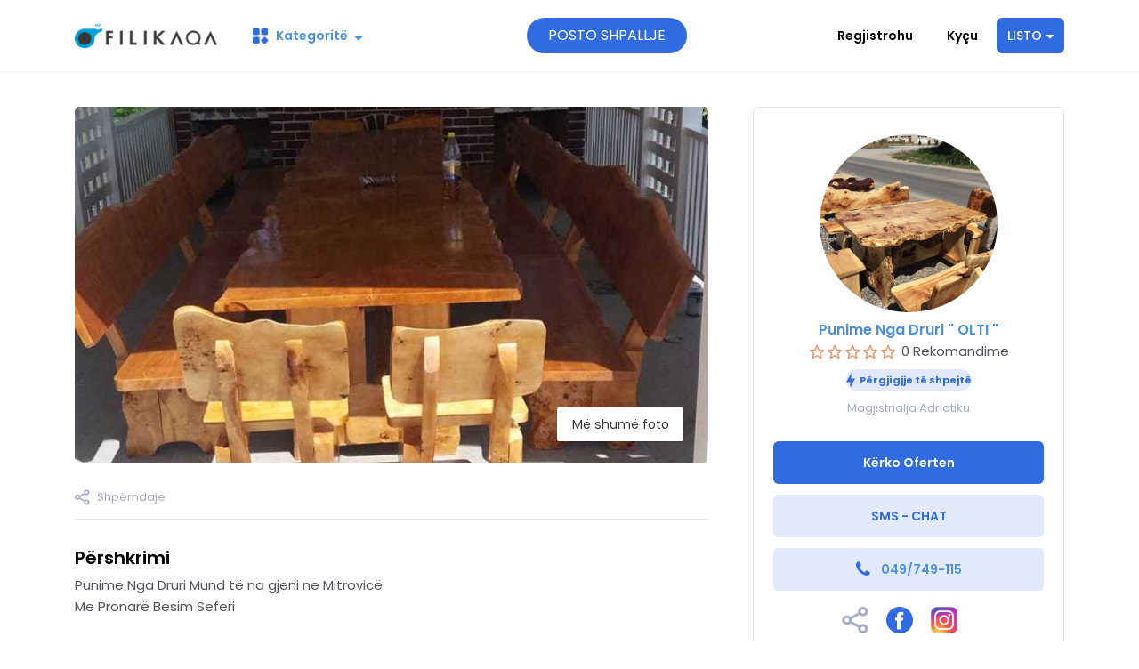

--- FILE ---
content_type: text/html; charset=utf-8
request_url: https://www.filikaqa.com/listings/1607-olti
body_size: 12577
content:
<!DOCTYPE html>
<!--[if lt IE 7]> <html lang="en" class="no-js oldie ie6"> <![endif]-->
<!--[if IE 7 ]> <html lang="en" class="no-js oldie ie7"> <![endif]-->
<!--[if IE 8 ]> <html lang="en" class="no-js oldie ie8"> <![endif]-->
<!--[if (gt IE 8)|!(IE)]><!--> <html lang="en" class="no-js"> <!--<![endif]-->
<head>
<meta charset='utf-8'>
<script>
  function onDocumentReady(fn) {
    if (document.attachEvent ? document.readyState === "complete" : document.readyState !== "loading"){
      fn();
    } else {
      document.addEventListener('DOMContentLoaded', fn);
    }
  };
</script>
<script type="text/javascript">
 (function(exports) {
   exports.ampClient = {
     logEvent: function(eventType, eventProperties, opt_callback) {
         // No-op
         opt_callback();
     }
   }
 })(window);

</script>


<script>
if (typeof onDocumentReady === 'undefined') { onDocumentReady = function() {}; }
window.ST = window.ST || {};

(function(i,s,o,g,r,a,m){i['GoogleAnalyticsObject']=r;i[r]=i[r]||function(){
(i[r].q=i[r].q||[]).push(arguments)},i[r].l=1*new Date();a=s.createElement(o),
m=s.getElementsByTagName(o)[0];a.async=1;a.src=g;m.parentNode.insertBefore(a,m)
})(window,document,'script','//www.google-analytics.com/analytics.js','gaCustomer');

(function(){
  var communityGaKey = "G-GQWZN29VWG";
  var communityCookieDomain = "filikaqa.com";

  gaCustomer('create', communityGaKey, 'auto', {'legacyCookieDomain': communityCookieDomain, 'allowLinker': true});
  gaCustomer('send', 'pageview');
})();

ST.secondaryAnalyticsInUse = true;

ST.customerReportEvent = function(category, action, opt_label) {
  if (typeof gaCustomer === 'function'){
    gaCustomer('send', 'event', category, action, opt_label);
  }
};

onDocumentReady(function() {
  ST.analytics.initGoogleAnalytic();
});


</script>


<style>
  @import url(//fonts.googleapis.com/css?family=Source+Sans+Pro:400,600,700&subset=latin-ext);
</style>
<style type="text/css">
 /**
  * The fonts included are copyrighted by the vendor listed below.
  *
  * Vendor:      Mark Simonson Studio
  * License URL: https://www.fontspring.com/licenses/mark-simonson-studio/webfont
  *
  *
  */


 @font-face {
   /* 'ProximaNovaSoft-Regular' */
   font-family: 'Proxima Nova Soft';
   src: url('https://assets-sharetribecom.sharetribe.com/webfonts/proximanovasoft/proximanovasoft-regular-webfont.eot');
   src: url('https://assets-sharetribecom.sharetribe.com/webfonts/proximanovasoft/proximanovasoft-regular-webfont.eot?#iefix') format('embedded-opentype'),
   url('https://assets-sharetribecom.sharetribe.com/webfonts/proximanovasoft/proximanovasoft-regular-webfont.woff2') format('woff2'),
   url('https://assets-sharetribecom.sharetribe.com/webfonts/proximanovasoft/proximanovasoft-regular-webfont.woff') format('woff'),
   url('https://assets-sharetribecom.sharetribe.com/webfonts/proximanovasoft/proximanovasoft-regular-webfont.ttf') format('truetype'),
   url('https://assets-sharetribecom.sharetribe.com/webfonts/proximanovasoft/proximanovasoft-regular-webfont.svg#proxima_nova_softregular') format('svg');
   font-weight: 400;
   font-style: normal;
 }

 @font-face {
   /* 'ProximaNovaSoft-Medium' */
   font-family: 'Proxima Nova Soft';
   src: url('https://assets-sharetribecom.sharetribe.com/webfonts/proximanovasoft/proximanovasoft-medium-webfont.eot');
   src: url('https://assets-sharetribecom.sharetribe.com/webfonts/proximanovasoft/proximanovasoft-medium-webfont.eot?#iefix') format('embedded-opentype'),
   url('https://assets-sharetribecom.sharetribe.com/webfonts/proximanovasoft/proximanovasoft-medium-webfont.woff2') format('woff2'),
   url('https://assets-sharetribecom.sharetribe.com/webfonts/proximanovasoft/proximanovasoft-medium-webfont.woff') format('woff'),
   url('https://assets-sharetribecom.sharetribe.com/webfonts/proximanovasoft/proximanovasoft-medium-webfont.ttf') format('truetype'),
   url('https://assets-sharetribecom.sharetribe.com/webfonts/proximanovasoft/proximanovasoft-medium-webfont.svg#proxima_nova_softmedium') format('svg');
   font-weight: 500;
   font-style: normal;
 }

 @font-face {
   /* 'ProximaNovaSoft-Semibold' */
   font-family: 'Proxima Nova Soft';
   src: url('https://assets-sharetribecom.sharetribe.com/webfonts/proximanovasoft/proximanovasoft-semibold-webfont.eot');
   src: url('https://assets-sharetribecom.sharetribe.com/webfonts/proximanovasoft/proximanovasoft-semibold-webfont.eot?#iefix') format('embedded-opentype'),
   url('https://assets-sharetribecom.sharetribe.com/webfonts/proximanovasoft/proximanovasoft-semibold-webfont.woff2') format('woff2'),
   url('https://assets-sharetribecom.sharetribe.com/webfonts/proximanovasoft/proximanovasoft-semibold-webfont.woff') format('woff'),
   url('https://assets-sharetribecom.sharetribe.com/webfonts/proximanovasoft/proximanovasoft-semibold-webfont.ttf') format('truetype'),
   url('https://assets-sharetribecom.sharetribe.com/webfonts/proximanovasoft/proximanovasoft-semibold-webfont.svg#proxima_nova_softsemibold') format('svg');
   font-weight: 600;
   font-style: normal;
 }

 @font-face {
   /* 'ProximaNovaSoft-Bold' */
   font-family: 'Proxima Nova Soft';
   src: url('https://assets-sharetribecom.sharetribe.com/webfonts/proximanovasoft/proximanovasoft-bold-webfont.eot');
   src: url('https://assets-sharetribecom.sharetribe.com/webfonts/proximanovasoft/proximanovasoft-bold-webfont.eot?#iefix') format('embedded-opentype'),
   url('https://assets-sharetribecom.sharetribe.com/webfonts/proximanovasoft/proximanovasoft-bold-webfont.woff2') format('woff2'),
   url('https://assets-sharetribecom.sharetribe.com/webfonts/proximanovasoft/proximanovasoft-bold-webfont.woff') format('woff'),
   url('https://assets-sharetribecom.sharetribe.com/webfonts/proximanovasoft/proximanovasoft-bold-webfont.ttf') format('truetype'),
   url('https://assets-sharetribecom.sharetribe.com/webfonts/proximanovasoft/proximanovasoft-bold-webfont.svg#proxima_nova_softbold') format('svg');
   font-weight: 700;
   font-style: normal;
 }
</style>

<meta content='width=device-width, initial-scale=1.0, user-scalable=no' name='viewport'>
<meta content='website' property='og:type'>
<meta content='en' http-equiv='content-language'>
<meta content='summary' name='twitter:card'>
<!-- Additional meta tags for SEO, etc. -->

<title>OLTI  - Filikaqa</title>
<meta content='OLTI  - Filikaqa' property='og:title'>
<meta content='OLTI  - Filikaqa' name='twitter:title'>
<meta content='Punime Nga Druri &quot; OLTI &quot;' name='author'>
<meta content='https://www.filikaqa.com/listings/1607-olti' property='og:url'>
<meta content='https://www.filikaqa.com' name='identifier-url'>
<meta content='Filikaqa' name='copyright'>
<meta content='https://www.filikaqa.com/listings/1607-olti' name='twitter:url'>
<meta content='Filikaqa' property='og:site_name'>
<meta content='OLTI  by Punime Nga Druri &quot; OLTI &quot; on Filikaqa' name='description'>
<meta content='OLTI  by Punime Nga Druri &quot; OLTI &quot; on Filikaqa' property='og:description'>
<meta content='OLTI  by Punime Nga Druri &quot; OLTI &quot; on Filikaqa' name='twitter:description'>
<meta content='https://filikaqa.s3.amazonaws.com/images/listing_images/images/12189/medium/10.jpg?1624615328' property='og:image'>
<meta content='360' property='og:image:width'>
<meta content='270' property='og:image:height'>
<meta content='https://filikaqa.s3.amazonaws.com/images/listing_images/images/12189/medium/10.jpg?1624615328' name='twitter:image'>
<link href='https://www.filikaqa.com/listings/1607-olti' rel='canonical'>
<meta content='en_US' property='og:locale'>
<meta content='160964965350976' property='fb:app_id'>
<!-- CSS -->
<link rel="stylesheet" media="screen" href="/assets/filikaqa-0b160554c512e82f94d0a0b6f4bb080d7bd91c2e40a4d80cb5ef7b85f9e5d410.css" />
<style>
  button,.button,.big-button,.inline-big-button,.tribe-actions,.marketplace-lander button.action-button,.noUi-connect,.pagination .current,.toggle-menu a:hover,.toggle-menu .toggle-menu-link:hover,.badge,.enabled-book-button,.disabled-book-button,.message-book-button,.listing-shape-delete-button, .status-select-line.selected { background: #4a90e2; }
  button:hover,.button:hover,.big-button:hover,.inline-big-button:hover,.tribe-actions a:hover,.marketplace-lander button.action-button:hover,.home-toolbar-button-group-button:hover,.home-toolbar-show-filters-button:hover,.enabled-book-button:hover,.disabled-book-button:hover,.message-book-button:hover,.listing-shape-delete-button:hover { background: #3483de; }
  button:active,.button:active,.big-button:active,.inline-big-button:active,.home-toolbar-button-group-button:active,.home-toolbar-show-filters-button:active,.enabled-book-button:active,.disabled-book-button:active,.message-book-button:active,.listing-shape-delete-button:active { background: #2275d7; }
  .feed-actions .request-link,.view-item .listing-icons a:hover,.pagination a,a,.checkbox-option-checkmark,.marketplace-color { color: #4a90e2; }
  .feed-actions .request-link:hover,a:hover { color: #1f69c1; }
  .marketplace-lander figure.marketplace-cover { background-image: url("https://filikaqa.s3.amazonaws.com/images/communities/cover_photos/1/hd_header/parket.mov?1684437123"); }
  .marketplace-lander figure.marketplace-cover-small { background-image: url("/assets/cover_photos/header/default-7f90b47ba0369f4d8a979491ad6478da4f409e13f1e077aae3c4908d9f021627.jpg"); }
  .marketplace-lander .marketplace-lander-content-title { color: #ffffff; }
  .marketplace-lander .marketplace-lander-content-description { color: #ffffff; }
  .datepicker table tr td.active:hover,.datepicker table tr td.active:hover:hover,.datepicker table tr td.active.disabled:hover,.datepicker table tr td.active.disabled:hover:hover,.datepicker table tr td.active:focus,.datepicker table tr td.active:hover:focus,.datepicker table tr td.active.disabled:focus,.datepicker table tr td.active.disabled:hover:focus,.datepicker table tr td.active:active,.datepicker table tr td.active:hover:active,.datepicker table tr td.active.disabled:active,.datepicker table tr td.active.disabled:hover:active,.datepicker table tr td.active.active,.datepicker table tr td.active:hover.active,.datepicker table tr td.active.disabled.active,.datepicker table tr td.active.disabled:hover.active,.open .dropdown-toggle.datepicker table tr td.active,.open .dropdown-toggle.datepicker table tr td.active:hover,.open .dropdown-toggle.datepicker table tr td.active.disabled,.open .dropdown-toggle.datepicker table tr td.active.disabled:hover,.datepicker table tr td.day.range,.datepicker table tr td.day.selected { background-color: #4a90e2; }
  .datepicker table tr td.day:hover,.datepicker table tr td.day.range:hover,.datepicker table tr td.day.range:hover:hover,.datepicker table tr td.day.selected:hover,.datepicker table tr td.day.selected:hover:hover { background-color: #3483de; }
  a:active { color: #185195; }
  .toggle-menu a.login-form:hover,.toggle-menu .toggle-menu-item.login-form:hover,.toggle-menu .login-form.toggle-menu-title:hover { color: #a2c6f0; }
  .new-listing-link { background: #2ab865; }
  .new-listing-link:hover { background: #25a35a; }
  .new-listing-link:active { background: #218e4e; }
  .header-wide-logo { background-image: url("https://filikaqa.s3.amazonaws.com/images/communities/wide_logos/1/header/fili-logo.png?1597160129"); }
  .header-square-logo { background-image: url("https://filikaqa.s3.amazonaws.com/images/communities/logos/1/header_icon/iconlogo.jpg?1589568438"); }
  .home-toolbar-button-group-button.selected,.home-toolbar-show-filters-button.selected { background-color: #4a90e2; border-color: #2275d7; }
  @media (min-width: 48em) {
  .feed-actions .request-link,.view-item .button,.view-profile .button,.view-profile .add-profile-picture-link { background: #4a90e2; }
  .feed-actions .request-link:hover,.view-item .button:hover,.view-profile .button:hover { background: #3483de; }
  .feed-actions .request-link:active,.view-item .button:active,.view-profile .button:active,.view-profile .add-profile-picture-link:hover { background: #2275d7; }
  .feed-map-link a.map-link:hover { color: #4a90e2; }
  }
  @media (-webkit-min-device-pixel-ratio: 1.5) {
  .header-wide-logo { background-image: url("https://filikaqa.s3.amazonaws.com/images/communities/wide_logos/1/header_highres/fili-logo.png?1597160129"); }
  .header-square-logo { background-image: url("https://filikaqa.s3.amazonaws.com/images/communities/logos/1/header_icon_highres/iconlogo.jpg?1589568438"); }
  }
  @media (min-resolution: 144dpi) {
  .header-wide-logo { background-image: url("https://filikaqa.s3.amazonaws.com/images/communities/wide_logos/1/header_highres/fili-logo.png?1597160129"); }
  .header-square-logo { background-image: url("https://filikaqa.s3.amazonaws.com/images/communities/logos/1/header_icon_highres/iconlogo.jpg?1589568438"); }
  }
  section#login_page.login_page_sec{ background-image: -webkit-linear-gradient(135deg,rgba(0,0,0,.3),rgba(0,0,0,.6)), url("https://filikaqa.s3.amazonaws.com/images/communities/login_images/1/header/11026247_10206585180489091_7654018024794886953_n.jpg?1588661404"); background: linear-gradient(-45deg,rgba(0,0,0,.3),rgba(0,0,0,.6)),url("https://filikaqa.s3.amazonaws.com/images/communities/login_images/1/header/11026247_10206585180489091_7654018024794886953_n.jpg?1588661404"); background-color: #4a4a4a; background-repeat: no-repeat; background-size: cover; margin-top: 70px;
  }
</style>


<!-- Modernizr, in the head tag, right after stylesheets, for best performance: -->
<script src="/assets/modernizr.min-d37c074a67e80ccdc070c470e7679a75e753220e0237f670af2348d7ba88225b.js"></script>
<!-- Detect if JS is enabled. duplicate of what Modernizr is doing, but we plan to get rid of Modernizr at some point. -->
<script>
  document.documentElement.className += ' js-enabled';
</script>
<!-- Android pre Jellybean has an ugly bug, which prevents font-size 0 technique from -->
<!-- removing the spaces between inline-blocks. Remove this piece of code when pre Jellybean becomes unsupported -->
<script>
  Modernizr.addTest('androidPreJellybean', function(){
    var ua = navigator.userAgent;
    if( ua.indexOf("Android") >= 0 ) {
      var androidversion = parseFloat(ua.slice(ua.indexOf("Android")+8));
      return androidversion < 4.1
    }
  });
</script>
<meta name="csrf-param" content="authenticity_token" />
<meta name="csrf-token" content="YwjU8rqDrmqomNZ5NJeYof2uVGqvneRaDd7Aq1MLdBrHi4boBBU5/aKKZxoSQW86hfooadnosv6Z11r5DUu03Q==" />
<link href='https://filikaqa.s3.amazonaws.com/images/listing_images/images/12189/medium/10.jpg?1624615328' rel='image_src'>
<link href='https://filikaqa.s3.amazonaws.com/images/communities/favicons/1/favicon/filikaqa_favicon.png?1598076058' rel='shortcut icon'>
<link href='https://filikaqa.s3.amazonaws.com/images/communities/logos/1/apple_touch/iconlogo.jpg?1589568438' rel='apple-touch-icon-precomposed'>
<link rel="alternate" type="application/atom+xml" title="ATOM" href="https://www.filikaqa.com/listings.atom?locale=en" />
<script data-ad-client="ca-pub-5560345796436062" async src="https://pagead2.googlesyndication.com/pagead/js/adsbygoogle.js"></script>
<script async src="https://www.googletagmanager.com/gtag/js?id=G-GQWZN29VWG"></script>
<script>
window.dataLayer = window.dataLayer || [];
function gtag(){dataLayer.push(arguments);}
gtag('js', new Date());
gtag('config', 'G-GQWZN29VWG');
</script>


<script>
window.fbAsyncInit = function() {
FB.init({
xfbml : true,
version : 'v7.0'
});
};

(function(d, s, id) {
var js, fjs = d.getElementsByTagName(s)[0];
if (d.getElementById(id)) return;
js = d.createElement(s); js.id = id;
js.src = 'https://connect.facebook.net/en_US/sdk/xfbml.customerchat.js';
fjs.parentNode.insertBefore(js, fjs);
}(document, 'script', 'facebook-jssdk'));</script>

<!-- Google Tag Manager -->
<script>(function(w,d,s,l,i){w[l]=w[l]||[];w[l].push({'gtm.start':
new Date().getTime(),event:'gtm.js'});var f=d.getElementsByTagName(s)[0],
j=d.createElement(s),dl=l!='dataLayer'?'&l='+l:'';j.async=true;j.src=
'https://www.googletagmanager.com/gtm.js?id='+i+dl;f.parentNode.insertBefore(j,f);
})(window,document,'script','dataLayer','GTM-M799DLZ');</script>
<!-- End Google Tag Manager -->

<!-- Google Tag Manager (noscript) -->
<noscript><iframe src="https://www.googletagmanager.com/ns.html?id=GTM-M799DLZ"
height="0" width="0" style="display:none;visibility:hidden"></iframe></noscript>
<!-- End Google Tag Manager (noscript) -->

</head>

<body>
<script src="//maps.googleapis.com/maps/api/js?libraries=places&amp;key=AIzaSyBthd6RZhCoGAuGbmczTAl1jC2f_Os2ONs"></script>
<div class='site_wrapper'>
<header>
<nav class='nav_container' id='top_menu'>
<div class='wrapper_box'>
<div class='logo_box'>
<a href="/"><h2 class='logo_text'>
<img src="https://filikaqa.s3.amazonaws.com/images/communities/wide_logos/1/paypal/fili-logo.png?1597160129" />
</h2>
</a></div>
<div class='menu_box'>
<div class='cat_drop dropdown' id='megha_menu_drop'>
<a class='nav-link dropdown-toggle' data-toggle='dropdown' href='javascript:void(0);'>
<img src="/assets/filikaqa/catg_icon-c1804d3a5f4ee51a33891ffd2e8873f5aa89338058274318338bcc961d5082c6.png" />
Kategoritë
<i class='fa fa-sort-down'></i>
</a>
<ul class='dropdown-menu'>
<div class='mobile_cat_menu_header'>
<a class='mobile_logo' href='/'>
<h2 class='logo_text'>
<img src="https://filikaqa.s3.amazonaws.com/images/communities/wide_logos/1/paypal/fili-logo.png?1597160129" />
</h2>
</a>
<button class='close_mobile_menu' title='Close modal'>
<span class='close_menu_text'></span>
<svg height='12' viewbox='0 0 12 12' width='12' xmlns='http://www.w3.org/2000/svg'>
<g fill-rule='evenodd' transform='translate(-1 -1)'>
<rect height='2' rx='1' transform='rotate(45 7 7)' width='16' x='-1' y='6'></rect>
<rect height='2' rx='1' transform='rotate(-45 7 7)' width='16' x='-1' y='6'></rect>
</g>
</svg>
</button>
</div>
<li class='has-submenu'>
<a class="parent_category dropdown-item dropdown-toggle" href="javascript:void(0);">PROFESIONIST LOCAL</a>
<div class='megasubmenu dropdown-menu'>
<div class='row'>
<div class='col-sm-12'>
<ul class='list-unstyled'>
<li><a href="/listings?category=artist-arkitekt">Artist - Arkitekt</a></li>
<li><a href="/listings?category=agjent-tregtar">Agjent Tregtar</a></li>
<li><a href="/listings?category=arkitektur">Arkitektur</a></li>
<li><a href="/listings?category=auto-mekanik">Auto Mekanik</a></li>
<li><a href="/listings?category=auto-folje">Auto Folje</a></li>
<li><a href="/listings?category=beauty-spa">Beauty - Spa</a></li>
<li><a href="/listings?category=bletari">Bletari</a></li>
<li><a href="/listings?category=bagerist">Bagerist</a></li>
<li><a href="/listings?category=bizhjuteri-argjentare">Bizhjuteri - Argjentare</a></li>
<li><a href="/listings?category=dado">Dado </a></li>
<li><a href="/listings?category=dekor-per-ahengje">Dekor per Ahengje</a></li>
<li><a href="/listings?category=dj">DJ</a></li>
<li><a href="/listings?category=dyer-dritare-roleta-xhama">Dyer - Dritare - Roleta - Xhama</a></li>
<li><a href="/listings?category=elektricist">Elektricist</a></li>
<li><a href="/listings?category=frizer">Frizer</a></li>
<li><a href="/listings?category=fotograf">Fotograf</a></li>
<li><a href="/listings?category=gastronomi">Gastronomi</a></li>
<li><a href="/listings?category=gjeodet">Gjeodet</a></li>
<li><a href="/listings?category=grimere">Grimere</a></li>
<li><a href="/listings?category=guregdhendes">Gurëgdhendës</a></li>
<li><a href="/listings?category=hidrualik">Hidrualik</a></li>
<li><a href="/listings?category=instruktor-gjuhe">Instruktor Gjuhe</a></li>
<li><a href="/listings?category=instruktor-kercimi">Instruktor kercimi</a></li>
<li><a href="/listings?category=interior-dizajn">Interior Dizajn</a></li>
<li><a href="/listings?category=instruktor-muzike">Instruktor Muzike</a></li>
<li><a href="/listings?category=izolim">Izolim</a></li>
<li><a href="/listings?category=it-teknikant">IT Teknikant</a></li>
<li><a href="/listings?category=kataster">Kataster</a></li>
<li><a href="/listings?category=kulmagji">Kulmagji</a></li>
<li><a href="/listings?category=kopshtar">Kopshtar</a></li>
<li><a href="/listings?category=kujdestar-per-kafshe">Kujdestar per Kafshë </a></li>
<li><a href="/listings?category=kujdestare-femijesh-slash-moshuarit">Kujdestare Femijesh / Moshuarit</a></li>
<li><a href="/listings?category=personal-fitnes-trener">Personal Fitnes Trener</a></li>
<li><a href="/listings?category=kuzhinjer-slash-e">Kuzhinjer /e</a></li>
<li><a href="/listings?category=klime">Klimë</a></li>
<li><a href="/listings?category=shkolla-klasa-private">Shkolla - Klasa Private</a></li>
<li><a href="/listings?category=kontabilitet">Kontabilitet</a></li>
<li><a href="/listings?category=laminot-pllaka-shtrues">Laminot - Pllaka Shtrues</a></li>
<li><a href="/listings?category=ligji-drejtesija">Ligji - Drejtesija</a></li>
<li><a href="/listings?category=llamarin">Llamarin</a></li>
<li><a href="/listings?category=masazh">Masazh</a></li>
<li><a href="/listings?category=marketing">Marketing</a></li>
<li><a href="/listings?category=mermer">Mermer</a></li>
<li><a href="/listings?category=moler-knauf-izolim-suvatim-dekorim">Moler  - Knauf - Izolim - Suvatim - Dekorim</a></li>
<li><a href="/listings?category=mjeksi">MJEKSI </a></li>
<li><a href="/listings?category=mjeshter-metali">Mjeshter Metali</a></li>
<li><a href="/listings?category=mjeshter-i-drurit">Mjeshter i Drurit</a></li>
<li><a href="/listings?category=mjeshter-mermer">Mjeshter Mermer</a></li>
<li><a href="/listings?category=mjeshter-tpishinave">Mjeshter t&#39;pishinave</a></li>
<li><a href="/listings?category=murator">Murator</a></li>
<li><a href="/listings?category=montim-mobilje">Montim Mobilje</a></li>
<li><a href="/listings?category=ndertimtari">Ndertimtari</a></li>
<li><a href="/listings?category=nxemje-qendrore">Nxemje Qendrore</a></li>
<li><a href="/listings?category=sanitar-dhe-kanalizim">Sanitar dhe Kanalizim</a></li>
<li><a href="/listings?category=trener-sporti">Trener Sporti</a></li>
<li><a href="/listings?category=shendet-slash-fitnes">Shendet / Fitnes</a></li>
<li><a href="/listings?category=shofer">Shofer</a></li>
<li><a href="/listings?category=teknik-i-teknikes-se-bardhe">Teknik I teknikes se bardhe</a></li>
<li><a href="/listings?category=transport">Transport</a></li>
<li><a href="/listings?category=tepih-shtroje">Tepih - Shtroje</a></li>
<li><a href="/listings?category=teknik-moter-medicional">Teknik - Moter Medicional</a></li>
<li><a href="/listings?category=pastrime">Pastrime</a></li>
<li><a href="/listings?category=ujesjelles">Ujësjellës</a></li>
<li><a href="/listings?category=web-dizajn">Web Dizajn</a></li>
<li><a href="/listings?category=rrobaqepsi">Rrobaqepsi</a></li>
<li><a href="/listings?category=virtual-reality">Virtual reality</a></li>
<li><a href="/listings?category=tjera1">Tjera</a></li>
</ul>
</div>
</div>
</div>
</li>
<li class='has-submenu'>
<a class="parent_category dropdown-item dropdown-toggle" href="javascript:void(0);">KOMPANI LOKALE</a>
<div class='megasubmenu dropdown-menu'>
<div class='row'>
<div class='col-sm-12'>
<ul class='list-unstyled'>
<li><a href="/listings?category=agjensioni-per-patundshmeri">Agjensioni për Patundshmëri</a></li>
<li><a href="/listings?category=agjensi-turistike">Agjensi Turistike </a></li>
<li><a href="/listings?category=auto-larje">Auto Larje</a></li>
<li><a href="/listings?category=auto-shkolla">Auto Shkolla</a></li>
<li><a href="/listings?category=asfallt-trotuar-shtrues">Asfallt - Trotuar Shtrues</a></li>
<li><a href="/listings?category=butik">Butik</a></li>
<li><a href="/listings?category=dyer-dritare-roleta">Dyer - Dritare - Roleta </a></li>
<li><a href="/listings?category=fashion-designer">Fashion Designer</a></li>
<li><a href="/listings?category=gjera-ushqimore1">Gjëra Ushqimore</a></li>
<li><a href="/listings?category=materiale-ndertimore">Materiale Ndertimore</a></li>
<li><a href="/listings?category=kompani-bettoni">Kompani Bettoni </a></li>
<li><a href="/listings?category=kompani-sigurimi">Kompani Sigurimi</a></li>
<li><a href="/listings?category=kompani-ngjyrash">Kompani Ngjyrash</a></li>
<li><a href="/listings?category=kompani-bunaresh">Kompani bunarësh</a></li>
<li><a href="/listings?category=lulishte">Lulishte</a></li>
<li><a href="/listings?category=material-elektrike">Material Elektrike</a></li>
<li><a href="/listings?category=material-keramike">Material Keramike </a></li>
<li><a href="/listings?category=materiale-metalike">Materiale Metalike</a></li>
<li><a href="/listings?category=mbjedhje-te-thonjeve">Mbjedhje të thonjeve</a></li>
<li><a href="/listings?category=mjeshter-tpishinave1">Mjeshter t&#39;pishinave</a></li>
<li><a href="/listings?category=salon-nusrije">Salon Nusrije</a></li>
<li><a href="/listings?category=mobileri">Mobileri</a></li>
<li><a href="/listings?category=shtypshkronje">Shtypshkronje</a></li>
<li><a href="/listings?category=videograf">Videograf</a></li>
<li><a href="/listings?category=telefona-and-computera">Telefona &amp; Computera</a></li>
<li><a href="/listings?category=pastrime1">Pastrime</a></li>
<li><a href="/listings?category=printing">Printing</a></li>
<li><a href="/listings?category=keramika">Keramika</a></li>
<li><a href="/listings?category=restorant">Restorant</a></li>
<li><a href="/listings?category=rent-a-car">Rent A Car</a></li>
<li><a href="/listings?category=xhama">Xhama</a></li>
<li><a href="/listings?category=tjera4">Tjera</a></li>
<li><a href="/listings?category=taxi">Taxi</a></li>
<li><a href="/listings?category=tjera2">Tjera</a></li>
</ul>
</div>
</div>
</div>
</li>
<li class='has-submenu'>
<a class="parent_category dropdown-item dropdown-toggle" href="javascript:void(0);">SHITEBLERJE</a>
<div class='megasubmenu dropdown-menu'>
<div class='row'>
<div class='col-sm-12'>
<ul class='list-unstyled'>
<li><a href="/listings?category=bizhuteri-ora">Bizhuteri - Ora</a></li>
<li><a href="/listings?category=gaming">Gaming</a></li>
<li><a href="/listings?category=kamera">Kamera</a></li>
<li><a href="/listings?category=vetura-slash-pjes-vetura">Vetura / Pjes Vetura</a></li>
<li><a href="/listings?category=teknike-e-bardhe-dhe-paisje-shtepiake">Teknikë  e bardhë  dhe paisje shtëpiake</a></li>
<li><a href="/listings?category=laptops">Laptops</a></li>
<li><a href="/listings?category=telefona-celulare">Telefona Celularë </a></li>
<li><a href="/listings?category=veshe-mbathje">Veshë Mbathje</a></li>
<li><a href="/listings?category=oxhak-kamin">Oxhak-Kamin</a></li>
<li><a href="/listings?category=motocikleta">Motocikleta</a></li>
<li><a href="/listings?category=makeup-and-maikyer">MakeUP &amp; Maikyer</a></li>
<li><a href="/listings?category=paisje-elektronike">Paisje Elektronike</a></li>
<li><a href="/listings?category=produkte">Produkte</a></li>
<li><a href="/listings?category=gjera-ushqimore">Gjera Ushqimore</a></li>
<li><a href="/listings?category=shendet">Shendet</a></li>
<li><a href="/listings?category=shtepi-banes">Shtëpi-Banes </a></li>
<li><a href="/listings?category=tregti">Tregti</a></li>
<li><a href="/listings?category=tjera">Tjera</a></li>
</ul>
</div>
</div>
</div>
</li>
<li class='has-submenu'>
<a class="parent_category dropdown-item dropdown-toggle" href="javascript:void(0);">ME QERA</a>
<div class='megasubmenu dropdown-menu'>
<div class='row'>
<div class='col-sm-12'>
<ul class='list-unstyled'>
<li><a href="/listings?category=vendbanim">Vendbanim </a></li>
<li><a href="/listings?category=makina">Makina</a></li>
<li><a href="/listings?category=tenda">Tenda</a></li>
<li><a href="/listings?category=lokal-slash-objekte">Lokal / Objekte</a></li>
<li><a href="/listings?category=toke-fusha-farme">Tokë - Fusha - Farmë</a></li>
<li><a href="/listings?category=villa">Villa</a></li>
<li><a href="/listings?category=tjera3">Tjera</a></li>
<li><a href="/listings?category=hotele-motele">Hotele - Motele</a></li>
<li><a href="/listings?category=tjera5">Tjera</a></li>
<li><a href="/listings?category=skele">Skele</a></li>
</ul>
</div>
</div>
</div>
</li>
</ul>
</div>

<a class="post_listing_btn" href="/en/listings/new">POSTO SHPALLJE</a>
<ul class='menu_ul'>
<li class='sign_up_btn'>
<a href="/en/signup">Regjistrohu</a>
</li>
<li class='sign_in_btn'>
<a href="/en/login">Kyçu</a>
</li>
<li class='dropdown'>
<span class='join_us_btn dropdown-toggle' data-toggle='dropdown'>
LISTO
<i class='fa fa-sort-down'></i>
</span>
<ul aria-labelledby='dropdownMenu1' class='dropdown-menu'>
<li><a href="/en/signup?p=pro">Jam  Profesionist</a></li>
<li><a href="/en/signup?p=vendor">Jam Kompani</a></li>
</ul>
</li>
</ul>
</div>
</div>
</nav>
<nav class='mobile_header'>
<div class='mobile_header_container'>
<div class='mobile_profile_menu mobile_menu_toggle'>
<img src="/assets/filikaqa/menu_toggle-21b5fa1539b4dc7e3574a14d1e294872f31f38172b20c25d6dcb0c1b3c48cdbf.svg" />
</div>
<a class="mobile_logo" href="/"><h2 class='logo_text'>
<img src="https://filikaqa.s3.amazonaws.com/images/communities/wide_logos/1/paypal/fili-logo.png?1597160129" />
</h2>
</a></div>
</nav>
</header>
<div class='mobile_menu_container'>
<div class='mobile_menu_box'>
<button class='close_mobile_menu' title='Close modal'>
<span class='close_menu_text'></span>
<svg height='12' viewbox='0 0 12 12' width='12' xmlns='http://www.w3.org/2000/svg'>
<g fill-rule='evenodd' transform='translate(-1 -1)'>
<rect height='2' rx='1' transform='rotate(45 7 7)' width='16' x='-1' y='6'></rect>
<rect height='2' rx='1' transform='rotate(-45 7 7)' width='16' x='-1' y='6'></rect>
</g>
</svg>
</button>
<div class='mobile_menu_content'>
<ul>
<li><a href="/en/listings/new">POSTO SHPALLJE</a></li>
<li><a href="/en/login">Kyçu</a></li>
<li><a href="/en/signup">Regjistrohu</a></li>
<li><a href="/en/signup?p=pro">Listo Servis</a></li>
<li><a href="/en/signup?p=vendor">Listo Kompanin</a></li>
</ul>
</div>
</div>
</div>


<section class='detail_section paddingTB40'>
<div class='wrapper_box'>
<div class='detail_container'>
<div class='detail_content_box'>
<div class='gallery_img_container'>
<div class='gallery_img_box'>
<div class='galleryimg_item' data-src='https://filikaqa.s3.amazonaws.com/images/listing_images/images/12189/original/10.jpg?1624615328'>
<img src="https://filikaqa.s3.amazonaws.com/images/listing_images/images/12189/square_2x/10.jpg?1624615328" />
</div>
<div class='galleryimg_item' data-src='https://filikaqa.s3.amazonaws.com/images/listing_images/images/12177/original/3.jpg?1624615304'>
<img src="https://filikaqa.s3.amazonaws.com/images/listing_images/images/12177/square_2x/3.jpg?1624615304" />
</div>
<div class='galleryimg_item' data-src='https://filikaqa.s3.amazonaws.com/images/listing_images/images/12178/original/5.jpg?1624615306'>
<img src="https://filikaqa.s3.amazonaws.com/images/listing_images/images/12178/square_2x/5.jpg?1624615306" />
</div>
<div class='galleryimg_item' data-src='https://filikaqa.s3.amazonaws.com/images/listing_images/images/12179/original/11.jpg?1624615308'>
<img src="https://filikaqa.s3.amazonaws.com/images/listing_images/images/12179/square_2x/11.jpg?1624615308" />
</div>
<div class='galleryimg_item' data-src='https://filikaqa.s3.amazonaws.com/images/listing_images/images/12180/original/6.jpg?1624615310'>
<img src="https://filikaqa.s3.amazonaws.com/images/listing_images/images/12180/square_2x/6.jpg?1624615310" />
</div>
<div class='galleryimg_item' data-src='https://filikaqa.s3.amazonaws.com/images/listing_images/images/12181/original/4.jpg?1624615312'>
<img src="https://filikaqa.s3.amazonaws.com/images/listing_images/images/12181/square_2x/4.jpg?1624615312" />
</div>
<div class='galleryimg_item' data-src='https://filikaqa.s3.amazonaws.com/images/listing_images/images/12182/original/2.jpg?1624615314'>
<img src="https://filikaqa.s3.amazonaws.com/images/listing_images/images/12182/square_2x/2.jpg?1624615314" />
</div>
<div class='galleryimg_item' data-src='https://filikaqa.s3.amazonaws.com/images/listing_images/images/12183/original/1.jpg?1624615316'>
<img src="https://filikaqa.s3.amazonaws.com/images/listing_images/images/12183/square_2x/1.jpg?1624615316" />
</div>
<div class='galleryimg_item' data-src='https://filikaqa.s3.amazonaws.com/images/listing_images/images/12184/original/8.jpg?1624615318'>
<img src="https://filikaqa.s3.amazonaws.com/images/listing_images/images/12184/square_2x/8.jpg?1624615318" />
</div>
<div class='galleryimg_item' data-src='https://filikaqa.s3.amazonaws.com/images/listing_images/images/12185/original/9.jpg?1624615320'>
<img src="https://filikaqa.s3.amazonaws.com/images/listing_images/images/12185/square_2x/9.jpg?1624615320" />
</div>
<div class='galleryimg_item' data-src='https://filikaqa.s3.amazonaws.com/images/listing_images/images/12186/original/13.jpg?1624615322'>
<img src="https://filikaqa.s3.amazonaws.com/images/listing_images/images/12186/square_2x/13.jpg?1624615322" />
</div>
<div class='galleryimg_item' data-src='https://filikaqa.s3.amazonaws.com/images/listing_images/images/12188/original/12.jpg?1624615326'>
<img src="https://filikaqa.s3.amazonaws.com/images/listing_images/images/12188/square_2x/12.jpg?1624615326" />
</div>
<div class='show_all_img' data-src='https://filikaqa.s3.amazonaws.com/images/listing_images/images/12189/original/10.jpg?1624615328'>
Më shumë foto
</div>
</div>
</div>
<div class='like_comment_strip'>
<div class='action_box'>
<span class='listing-fb-like-button'>
<div class="fb-like" data-send="true" data-layout="button_count" data-share="false" data-width="200" data-show-faces="false" ></div>
</span>
<span class='action_btn share_btn'>
<a href="https://www.facebook.com/sharer/sharer.php?u=https://www.filikaqa.com//en/listings/1607-olti"><img src="/assets/filikaqa/share_icon-673e20c81525de58320f22543271337a7f64f2b66ce70ebc1af650e871ec82db.svg" />
<span style='color: #A5ABC2;'>
Shpërndaje
</span>
</a></span>
</div>
<!-- .action_count_box -->
<!-- %span.count_btn.like_count -->
<!-- = image_tag "filikaqa/like_fill_icon.svg" -->
<!-- 5k Like -->
<!-- %span.count_btn.comment_count 296 Comment -->
<!-- %span.count_btn.share_count 25 Share -->
</div>
<div class='detail_desc_box'>
<h2>Përshkrimi</h2>
<p>Punime Nga Druri Mund të na gjeni ne Mitrovicë<br>
Me Pronarë Besim Seferi</p>

</div>
<div id='author-reviews'>
<div class='write_comment_box'>
<h2>Vlerësimet</h2>
<div class='write_review_btn'>Jap Vlerësimin tënde</div>
</div>
</div>
</div>
<div class='detail_side_box'>
<div class='user_detail_box'>
<div class='user_img'>
<img src="https://filikaqa.s3.amazonaws.com/images/people/images/PKOCyYvyzNYVGkO2GM6Qzg/medium/1.jpg?1624615122" />
</div>
<div class='user_detail'>
<h2>
<a id="listing-author-link" class="listing-author-name-link" title="Punime Nga Druri &quot; OLTI &quot;" href="/en/punimengadruriolti">Punime Nga Druri &quot; OLTI &quot;</a>
</h2>
<div class='review_strip'>
<p class='star_box stars'></p>
<p class='review_count'>
0 Rekomandime
</p>
</div>
<div class='quick_respond'>
<img src="/assets/filikaqa/lightning-d3524b139e785a2a57e08f21f3db2794a3cba9c8fad8c4bdd83f25edf583f632.svg" />
Përgjigjje të shpejtë
</div>
<p class='serv_loc'>
Magjistrialja Adriatiku   
</p>
</div>
<div class='contact_box'>
<div class='contact_box_btn req_btn'>
Kërko Oferten
</div>
<div class='contact_box_btn contact_btn'>
<a id="contact_by_msg" href="/en/listings/1607-olti/contact">SMS - CHAT</a>
</div>
<div class='contact_box_btn phone_no_btn'>
<i class='fa fa-phone'></i>
<a id="contact_by_mobile" href="tel:049/749-115 ">049/749-115 </a>
</div>
</div>
<div id='listing-message-links'>

</div>
<div class='social_strip'>
<div class='listing-fb-like-button'>
<div class="fb-like" data-send="true" data-layout="button_count" data-share="false" data-width="200" data-show-faces="false" ></div>
</div>
<span class='share_box'>
<a href="https://www.facebook.com/sharer/sharer.php?u=https://www.filikaqa.com//en/listings/1607-olti"><img src="/assets/filikaqa/share_icon-673e20c81525de58320f22543271337a7f64f2b66ce70ebc1af650e871ec82db.svg" />
</a></span>
<span class='facebook_box'>
<a target="_blank" href="https://www.facebook.com/Punimengadruriolti/"><img src="/assets/filikaqa/facebook-f238d64dd52bfbc1fa646727ecb723ab4a118205679c1a0cc6bda6f623f40d32.svg" />
</a></span>
<span class='insta_box'>
<a target="_blank" href="javascript:void(0)"><img src="/assets/filikaqa/instagram-09cbeb7813c3c416682cdf2af49ecc3ee9761377437d6e8679bc8e405c8aef87.png" />
</a></span>
</div>
</div>
<div class='map_container'>
<h2 class='show_onmap_toggle'>Kërko në hartë</h2>
<div class='map_box'>
<iframe frameborder='0' height='300' src='https://www.google.com/maps/embed/v1/place?key=AIzaSyBthd6RZhCoGAuGbmczTAl1jC2f_Os2ONs&amp;q=Magjistrialja+Adriatiku+++&amp;language=en' style='border:0;' tabindex='0' width='100%'></iframe>
</div>
</div>
</div>
</div>
</div>
</section>
<div class='zoom_img_modal' id='zoom_img_modal'>
<div class='modal_content'>
<span class='close_zoom_modal'>×</span>
<div class='zoom_img_container'>
<img id='zoom_img' src=''>
</div>
</div>
</div>

<div class='contact_modal' id='contact_modal'>
<div class='modal_content'>
<span class='close_contact_modal'>×</span>
<div class='contact_modal_container'>
<div class='contact_user_img'>
<img src="https://filikaqa.s3.amazonaws.com/images/people/images/PKOCyYvyzNYVGkO2GM6Qzg/small/1.jpg?1624615122" />
</div>
<h2 class='agent_type'>
<a id="listing-author-link" class="listing-author-name-link" title="Punime Nga Druri &quot; OLTI &quot;" href="/en/punimengadruriolti">Punime Nga Druri &quot; OLTI &quot;</a>
</h2>
<div class='phone_box'>
<h3>Kontakto</h3>
<h1>049/749-115 </h1>
</div>
<div class='social_strip'>
<!-- %span.like_box -->
<!-- = link_to "javascript:void(0);" do -->
<!-- = image_tag "filikaqa/like_icon.svg" -->
<span class='share_box'>
<a href="https://www.facebook.com/sharer/sharer.php?u=https://www.filikaqa.com//en/listings/1607-olti"><img src="/assets/filikaqa/share_icon-673e20c81525de58320f22543271337a7f64f2b66ce70ebc1af650e871ec82db.svg" />
</a></span>
<span class='facebook_box'>
<a target="_blank" href="https://www.facebook.com/Punimengadruriolti/"><img src="/assets/filikaqa/facebook-f238d64dd52bfbc1fa646727ecb723ab4a118205679c1a0cc6bda6f623f40d32.svg" />
</a></span>
<span class='insta_box'>
<a target="_blank" href=""><img src="/assets/filikaqa/instagram-09cbeb7813c3c416682cdf2af49ecc3ee9761377437d6e8679bc8e405c8aef87.png" />
</a></span>
</div>
<div class='contact_box'>
<div class='contact_box_btn free_call'>
<a target="_blank" href="viber://add?number=+38349749115"><img src="/assets/filikaqa/viber_icon-dff5fde658160c34d136cc661667aeccf3f7925f38a2246291ec0cba9b4b1712.svg" />
Viber
</a></div>
<div class='contact_box_btn contact_btn phone_call'>
<a href="tel:049/749-115 "><img src="/assets/filikaqa/phone_icon-a3acefff0bbf58d8b8e4798d83684b203e895b413e232a68849ebf505a079b13.svg" />
Celular
</a></div>
<div class='contact_box_btn phone_no_btn'>
<a href="sms://049/749-115 "><img src="/assets/filikaqa/sms_icon-c06d56705c65b48a5817cff54eb2a0c7c32c71d24eafe6ffcaf89ff4f1edec06.svg" />
SMS
</a></div>
</div>
<span class='cancel_contact_btn'>ANULO</span>
</div>
</div>
</div>
<div class='detail_mobileBottom_strip'>
<span class='botreq_quote_btn'>Kërko Oferten</span>
<span class='call_sms_btn'>
<i class='fa fa-phone'></i>
Kontakto / SMS
</span>
</div>

<div class='req_quote_modal' id='req_quote_modal'>
<div class='modal_content'>
<h2>Kërko Oferten</h2>
<span class='close_req_modal'>×</span>
<div class='quote_container'>
<form class="new_quote" id="req_quote_form" action="/en/quotes" accept-charset="UTF-8" method="post"><input name="utf8" type="hidden" value="&#x2713;" /><input type="hidden" name="authenticity_token" value="+9l6PZQOUjv2xxBvpf03RrrLs/ab3dsXE+HDXNfVhhgPxdwfaNgRRV91bWMXZ+3PVpqtw9o3IXgzON5jbzWD7A==" /><input type="hidden" value="1" name="quote[community_id]" id="quote_community_id" />
<input value="1607" type="hidden" name="quote[listing_id]" id="quote_listing_id" />
<div class='row'>
<div class='from-gorup col-sm-12'>
<label>Kategoritë</label>
<select class="form-control" required="required" name="quote[category_id]" id="quote_category_id"><option value="">Kategoritë</option>
<option value="35">Mjeshter i Drurit</option></select>
</div>
<div class='from-gorup col-sm-6'>
<label>Emri dhe Mbiemri</label>
<input placeholder="Emri" class="form-control" required="required" type="text" name="quote[first_name]" id="quote_first_name" />
</div>
<div class='from-gorup col-sm-6'>
<label>Email</label>
<input placeholder="E-adresa" class="form-control" required="required" type="text" name="quote[email]" id="quote_email" />
</div>
<div class='from-gorup col-sm-6'>
<label>Numri i telefonit</label>
<input placeholder="Tel" class="form-control" required="required" type="text" name="quote[phone]" id="quote_phone" />
</div>
<div class='from-gorup col-sm-6'>
<label>Qyteti</label>
<input placeholder="Qyteti" class="form-control" required="required" type="text" name="quote[city]" id="quote_city" />
</div>
<div class='from-gorup col-sm-6'>
<label>Data</label>
<input class='form-control' id='datetimepicker' name='Data' placeholder='MM/DD/YYYY' required type='text'>
</div>
<div class='from-gorup col-sm-6'>
<label>Kohezgjatja e projektit</label>
<select class="form-control" required="required" name="quote[project_type]" id="quote_project_type"><option value="">Bëni përzgjedhjen </option>
<option value="Me pak se 2 ore">Më pak se 2 orë</option>
<option value="2-5 orë">2-5 orë</option>
<option value="Një dite (ose afat gjatë)">Një dite (ose afat gjatë)</option></select>
</div>
<div class='from-gorup col-sm-12'>
<label>Përshkruani projektin ne detaje</label>
<textarea placeholder="Përshkruani projektin" class="form-control" rows="5" required="required" name="quote[description]" id="quote_description">
</textarea>
</div>
</div>
<input class='submit_quote_btn' type='submit' value='Vazhdo'>
<span class='cancel_quote_btn'>Anuloj</span>
</form></div>
</div>
</div>


<footer class='footer'>
<div class='wrapper_box'>
<div class='footer_container'>
<div class='footer_box footer_head_box'>
<h2 class='footer_header'>Filikaqa</h2>
<div class='footer_head_content'>
<div class='social_div'>
<ul>
<li>
<a href='https://www.facebook.com/Filikaqa-100165648388820' target='_blank'>
<i class='fa fa-facebook'></i>
</a>
</li>
<li>
<a href='https://www.instagram.com/filikaqa_com/' target='_blank'>
<i class='fa fa-instagram'></i>
</a>
</li>
</ul>
</div>
</div>
</div>
<div class='footer_box footer_support'>
<h3>Support</h3>
<ul>
<li><a href="/en/user_feedbacks/new">Ndihmë</a></li>
<li><a href="/en/infos/terms">Termat e përdorimit</a></li>
<li><a href="/en/infos/privacy">Privat Policy</a></li>
</ul>
</div>
</div>
</div>
</footer>

<div id="fb-root"></div>
<script>
window.fbAsyncInit = function() {
<!-- / init the FB JS SDK -->
FB.init({
appId      : '160964965350976', // Community App ID if availble or else the one from the app dashboard
channelUrl : '//www.filikaqa.com/channel.html', // Channel file for x-domain comms
status     : false,                                 // Check Facebook Login status
xfbml      : true,                                  // Look for social plugins on the page
version    : 'v3.2'
});
<!-- / Additional initialization code such as adding Event Listeners goes here -->
};
<!-- / Load the SDK asynchronously -->
(function(d, s, id){
var js, fjs = d.getElementsByTagName(s)[0];
if (d.getElementById(id)) {return;}
js = d.createElement(s); js.id = id;
js.src = "//connect.facebook.net/en_US/sdk.js";
fjs.parentNode.insertBefore(js, fjs);
}(document, 'script', 'facebook-jssdk'));
</script>

<script>
  window.I18n = {};
</script>
<script src="/assets/i18n/en-3557cdd2062a97ad9316e929660f8be86e88a2ee06192bbc71978a0f2144cbde.js"></script>
<script src="/assets/filikaqa-797b0de9790752874558caa24789fc28bcb42a8b395d913d2dfb7d773c936de1.js"></script>
<script>
  window.ST.jsonTranslations = {
    "please_wait": "Please wait...",
    "validation_messages": {
      "accept": "The image file must be either in GIF, JPG or PNG format.",
      "creditcard": "Please enter a valid credit card number.",
      "date": "Please enter a valid date.",
      "dateISO": "Please enter a valid date (ISO).",
      "digits": "Please enter only digits.",
      "email": "Please enter a valid email address.",
      "equalTo": "Please enter the same value again.",
      "max": "Please enter a value less than or equal to {0}.",
      "maxlength": "Please enter no more than {0} characters.",
      "min": "Please enter a value greater than or equal to {0}.",
      "minlength": "Please enter at least {0} characters.",
      "number": "Please enter a valid number.",
      "range": "Please enter a value between {0} and {1}.",
      "rangelength": "Please enter a value between {0} and {1} characters long.",
      "remote": "Please fix this field.",
      "required": "This field is required.",
      "url": "Please enter a valid URL.",
      "address_validator": "The location was not found.",
      "money": "You need to insert a valid monetary value.",
      "night_selected": "You need to select at least one night",
      "availability_range": "The selected range includes dates that are not available",
      "min_bound": "Please enter a value less than max value ({0})",
      "max_bound": "Please enter a value more than min value ({0})",
      "number_no_decimals": "Please enter a whole number",
      "number_decimals": "Please enter a valid number with either dot (.) or comma (,) as a decimal separator"
    }
  }
</script>
<script>
  window.ST.listing();
  $(document).ready(function(){
    $(".gallery_img_box").lightGallery();
    $(document).on('click', '.show_onmap_toggle', function(e) {
      $('.map_box').slideToggle();
    });
    $(document).on('click', '[data-toggle="lightbox"]', function(event) {
      event.preventDefault();
      $(this).ekkoLightbox({
        alwaysShowClose: true
      });
    });
  });
  
  $(document).on('click', '.botreq_quote_btn', function (e) {
    $('#req_quote_modal').css("display", "flex");
  });
  $(document).on('click', '.call_sms_btn', function(e){
    $('#contact_modal').css("display", "flex");
  });
  $(document).on('click', '#contact_modal .close_contact_modal, .cancel_contact_btn', function(e){
    $('#contact_modal').css("display", "none");
  });
  
  $(document).on('click', '.write_review_btn', function(e){
    if (false) {
      $('#review_modal').css("display", "flex");
    } else {
      window.location.replace("/en/login?from_review=t")
    }
  });
  $(document).on('click', '#review_modal .close_review_modal', function(e){
    $('#review_modal').css("display", "none");
  });
  
  $('#contact_by_mobile').on('click', function(){
    $.ajax({
      type: "POST",
      url: "/en/people/PKOCyYvyzNYVGkO2GM6Qzg/update_contact_count",
      data: { listing_id: "1607", channel: "Call" },
      success: function(repsonse){}
    });
  })
  $('#contact_by_msg').on('click', function(){
    $.ajax({
      type: "POST",
      url: "/en/people/PKOCyYvyzNYVGkO2GM6Qzg/update_contact_count",
      data: { listing_id: "1607", channel: "Message"},
      success: function(repsonse){}
    });
  })
</script>
<script>
  $(document).ready(function() {
    // Prevent closing from click inside dropdown
    $(document).on('click', '.dropdown-menu', function (e) {
      e.stopPropagation();
    });
    if ($(window).width() < 768) {
      $('.has-submenu a.parent_category').click(function(e){
        e.preventDefault();
        $('.megasubmenu').hide();
        $(this).next('.megasubmenu').toggle();
        $('.dropdown').on('hide.bs.dropdown', function () {
          $(this).find('.megasubmenu').hide();
        })
      });
    }
    $(document).on('click', '#megha_menu_drop .close_mobile_menu', function (e) {
      $('.cat_drop').removeClass('open');
      $('#megha_menu_drop .dropdown-backdrop').hide();
    });
  });
</script>

<script>
  $(document).ready(function() { initialize_defaults("en"); initialize_listing_view('en');
  initialize_quote_form("en");
  initialize_review(".stars","0.0");
  $("#datetimepicker").datepicker();
   });
</script>
<script>
  (function() {
    ST.analytics.init({
      analyticsData: {"community_ident":"shuki","community_uuid":"74b2ec6c-62ea-11ea-b837-06d1f1592cee","community_id":1,"community_admin_email":null,"user_id":null,"user_uuid":"","user_is_admin":null,"user_email":"null","user_name":"null","user_hash":"null","feature_flags":["topbar_v1","email_layout_v2"],"plan_status":"active","plan_member_limit":"null","plan_created_at":1770012834,"plan_updated_at":1770012834,"plan_expires_at":null,"plan_features":"deletable, admin_email, whitelabel","identity_information":"null"},
      events: [{"event":"ListingViewed","props":{"listing_id":1607,"listing_uuid":"7b213fa6-d59c-11eb-b963-0aa83d88c3c4","payment_process":"none"}}],
      logout: null
    });
  })();
</script>

<noscript>
<div class='noscript'>
<div class='wrapper'>
<h2>Javascript is disabled in your browser</h2>
<p>Filikaqa does not work properly without javascript. Try to enable javascript from your browser&#39;s preferences and then reload this page again.</p>
</div>
</div>
</noscript>

</div>
</body>
<div id='fb-root'>
</div>
<div attribution='setup_tool' class='fb-customerchat' page_id='100165648388820'></div>


--- FILE ---
content_type: text/html; charset=utf-8
request_url: https://www.google.com/recaptcha/api2/aframe
body_size: 266
content:
<!DOCTYPE HTML><html><head><meta http-equiv="content-type" content="text/html; charset=UTF-8"></head><body><script nonce="fjtaPDoFjACRvwVQhtcc_Q">/** Anti-fraud and anti-abuse applications only. See google.com/recaptcha */ try{var clients={'sodar':'https://pagead2.googlesyndication.com/pagead/sodar?'};window.addEventListener("message",function(a){try{if(a.source===window.parent){var b=JSON.parse(a.data);var c=clients[b['id']];if(c){var d=document.createElement('img');d.src=c+b['params']+'&rc='+(localStorage.getItem("rc::a")?sessionStorage.getItem("rc::b"):"");window.document.body.appendChild(d);sessionStorage.setItem("rc::e",parseInt(sessionStorage.getItem("rc::e")||0)+1);localStorage.setItem("rc::h",'1770012837833');}}}catch(b){}});window.parent.postMessage("_grecaptcha_ready", "*");}catch(b){}</script></body></html>

--- FILE ---
content_type: image/svg+xml
request_url: https://www.filikaqa.com/assets/filikaqa/share_icon-673e20c81525de58320f22543271337a7f64f2b66ce70ebc1af650e871ec82db.svg
body_size: 644
content:
<svg width="18" height="18" viewBox="0 0 18 18" fill="none" xmlns="http://www.w3.org/2000/svg">
<path d="M14.2835 6.3871C16.1025 6.3871 17.5823 4.95447 17.5823 3.19355C17.5823 1.43263 16.1025 0 14.2835 0C12.4645 0 10.9847 1.43263 10.9847 3.19355C10.9847 3.44491 11.0158 3.68924 11.0728 3.92406L5.82325 6.74733C5.22556 6.16651 4.39911 5.80645 3.48731 5.80645C1.66833 5.80645 0.188477 7.23908 0.188477 9C0.188477 10.7609 1.66833 12.1935 3.48731 12.1935C4.39911 12.1935 5.22556 11.8335 5.82325 11.2527L11.0728 14.0759C11.0158 14.3108 10.9847 14.5551 10.9847 14.8065C10.9847 16.5674 12.4645 18 14.2835 18C16.1025 18 17.5823 16.5674 17.5823 14.8065C17.5823 13.0455 16.1025 11.6129 14.2835 11.6129C13.3717 11.6129 12.5453 11.973 11.9476 12.5538L6.69804 9.73051C6.75502 9.49575 6.78615 9.25142 6.78615 9C6.78615 8.74858 6.75502 8.5043 6.69804 8.26949L11.9476 5.44622C12.5453 6.02704 13.3717 6.3871 14.2835 6.3871ZM14.2835 13.3548C15.1103 13.3548 15.783 14.006 15.783 14.8065C15.783 15.6069 15.1103 16.2581 14.2835 16.2581C13.4567 16.2581 12.784 15.6069 12.784 14.8065C12.784 14.006 13.4567 13.3548 14.2835 13.3548ZM3.48731 10.4516C2.6605 10.4516 1.98784 9.80042 1.98784 9C1.98784 8.19958 2.6605 7.54839 3.48731 7.54839C4.31412 7.54839 4.98678 8.19958 4.98678 9C4.98678 9.80042 4.31412 10.4516 3.48731 10.4516ZM14.2835 1.74194C15.1103 1.74194 15.783 2.39313 15.783 3.19355C15.783 3.99397 15.1103 4.64516 14.2835 4.64516C13.4567 4.64516 12.784 3.99397 12.784 3.19355C12.784 2.39313 13.4567 1.74194 14.2835 1.74194Z" fill="#A5ABC2"/>
</svg>


--- FILE ---
content_type: image/svg+xml
request_url: https://www.filikaqa.com/assets/filikaqa/sms_icon-c06d56705c65b48a5817cff54eb2a0c7c32c71d24eafe6ffcaf89ff4f1edec06.svg
body_size: 343
content:
<svg width="21" height="21" viewBox="0 0 21 21" fill="none" xmlns="http://www.w3.org/2000/svg">
<g clip-path="url(#clip0)">
<path d="M18.9 -1H2.10001C0.939733 -1 0.0104836 -0.0602671 0.0104836 1.10001L0 20L4.19998 15.8H18.9C20.0602 15.8 21 14.8603 21 13.7V1.10001C21 -0.0602671 20.0602 -1 18.9 -1ZM7.34998 8.44999H5.24996V6.34998H7.34998V8.44999ZM11.55 8.44999H9.44999V6.34998H11.55V8.44999ZM15.75 8.44999H13.65V6.34998H15.75V8.44999Z" fill="#316BE1"/>
</g>
<defs>
<clipPath id="clip0">
<rect width="21" height="21" fill="white"/>
</clipPath>
</defs>
</svg>


--- FILE ---
content_type: image/svg+xml
request_url: https://www.filikaqa.com/assets/filikaqa/facebook-f238d64dd52bfbc1fa646727ecb723ab4a118205679c1a0cc6bda6f623f40d32.svg
body_size: 319
content:
<svg width="24" height="24" viewBox="0 0 24 24" fill="none" xmlns="http://www.w3.org/2000/svg">
<path d="M12 24C18.6274 24 24 18.6274 24 12C24 5.37258 18.6274 0 12 0C5.37258 0 0 5.37258 0 12C0 18.6274 5.37258 24 12 24Z" fill="#316BE1"/>
<path d="M15.0172 12.4699H12.876V20.3145H9.63181V12.4699H8.08887V9.71302H9.63181V7.929C9.63181 6.65324 10.2378 4.65552 12.9049 4.65552L15.3079 4.66557V7.3416H13.5644C13.2784 7.3416 12.8762 7.4845 12.8762 8.09307V9.71559H15.3007L15.0172 12.4699Z" fill="white"/>
</svg>


--- FILE ---
content_type: image/svg+xml
request_url: https://www.filikaqa.com/assets/filikaqa/phone_icon-a3acefff0bbf58d8b8e4798d83684b203e895b413e232a68849ebf505a079b13.svg
body_size: 378
content:
<svg width="19" height="19" viewBox="0 0 19 19" fill="none" xmlns="http://www.w3.org/2000/svg">
<path d="M17.4754 12.4713C16.3121 12.4713 15.17 12.2894 14.0876 11.9317C13.5573 11.7508 12.9053 11.9168 12.5816 12.2492L10.4452 13.8619C7.96766 12.5394 6.44153 11.0138 5.13706 8.5548L6.70233 6.4741C7.109 6.06798 7.25486 5.47472 7.0801 4.91808C6.72089 3.83003 6.53841 2.6884 6.53841 1.52465C6.53846 0.683951 5.85451 0 5.01386 0H1.5246C0.683949 0 0 0.683951 0 1.5246C0 11.1607 7.83936 19 17.4754 19C18.3161 19 19 18.316 19 17.4754V13.9959C19 13.1553 18.316 12.4713 17.4754 12.4713Z" fill="#316BE1"/>
</svg>
